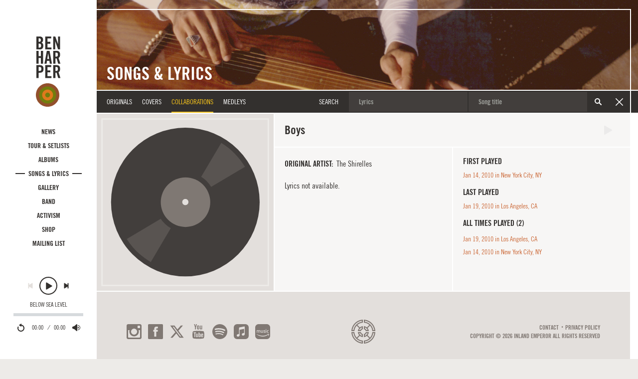

--- FILE ---
content_type: text/html; charset=utf-8
request_url: https://www.benharper.com/songs-lyrics/collaborations/boys
body_size: 10489
content:
<!DOCTYPE html>
<html lang="en" dir="ltr"
  xmlns:og="https://ogp.me/ns#">
<head>
  <!-- Google tag (gtag.js) -->
  <script async src="https://www.googletagmanager.com/gtag/js?id=G-17JFSMHWE9"></script>
  <script>
    window.dataLayer = window.dataLayer || [];
    function gtag(){dataLayer.push(arguments);}
    gtag('js', new Date());

    gtag('config', 'G-17JFSMHWE9');
  </script>
  <link rel="profile" href="http://www.w3.org/1999/xhtml/vocab" />
  <meta name="viewport" content="width=device-width, initial-scale=1.0">
  <meta http-equiv="X-UA-Compatible" content="IE=edge,chrome=1">
  <link rel="preload" href="/sites/all/themes/custom/bh/fonts/tradegothicltstd-bdcn20.woff2?20240306" as="font" type="font/woff2" crossorigin>
  <link rel="preload" href="/sites/all/themes/custom/bh/fonts/tradegothicltstd-bdcn20obl.woff2?20240306" as="font" type="font/woff2" crossorigin>
  <link rel="preload" href="/sites/all/themes/custom/bh/fonts/tradegothicltstd-cn18.woff2?20240306" as="font" type="font/woff2" crossorigin>
  <link rel="preload" href="/sites/all/themes/custom/bh/fonts/tradegothicltstd-cn18obl.woff2?20240306" as="font" type="font/woff2" crossorigin>  
  <!--[if IE]><![endif]-->
<meta charset="utf-8" />
<link rel="apple-touch-icon" sizes="57x57" href="/sites/default/files/favicons/apple-touch-icon-57x57.png"/>
<link rel="apple-touch-icon" sizes="60x60" href="/sites/default/files/favicons/apple-touch-icon-60x60.png"/>
<link rel="apple-touch-icon" sizes="72x72" href="/sites/default/files/favicons/apple-touch-icon-72x72.png"/>
<link rel="apple-touch-icon" sizes="76x76" href="/sites/default/files/favicons/apple-touch-icon-76x76.png"/>
<link rel="apple-touch-icon" sizes="114x114" href="/sites/default/files/favicons/apple-touch-icon-114x114.png"/>
<link rel="apple-touch-icon" sizes="120x120" href="/sites/default/files/favicons/apple-touch-icon-120x120.png"/>
<link rel="apple-touch-icon" sizes="144x144" href="/sites/default/files/favicons/apple-touch-icon-144x144.png"/>
<link rel="apple-touch-icon" sizes="152x152" href="/sites/default/files/favicons/apple-touch-icon-152x152.png"/>
<link rel="apple-touch-icon" sizes="180x180" href="/sites/default/files/favicons/apple-touch-icon-180x180.png"/>
<link rel="icon" type="image/png" href="/sites/default/files/favicons/favicon-32x32.png" sizes="32x32"/>
<link rel="icon" type="image/png" href="/sites/default/files/favicons/android-chrome-192x192.png" sizes="192x192"/>
<link rel="icon" type="image/png" href="/sites/default/files/favicons/favicon-96x96.png" sizes="96x96"/>
<link rel="icon" type="image/png" href="/sites/default/files/favicons/favicon-16x16.png" sizes="16x16"/>
<link rel="manifest" href="/sites/default/files/favicons/manifest.json"/>
<link rel="mask-icon" href="/sites/default/files/favicons/safari-pinned-tab.svg" color="#5bbad5"/>
<meta name="msapplication-TileColor" content="#ffc40d"/>
<meta name="msapplication-TileImage" content="/sites/default/files/favicons/mstile-144x144.png"/>
<meta name="theme-color" content="#ffffff"/>
<meta name="description" content="Read the lyrics to Boys from The Shirelles written by , listen to available audio, indulge in song stats including first, last and times played and explore related media." />
<meta name="keywords" content="ben harper,lyrics,tour dates,setlists,innocent criminals,no mercy in this land,call it what it is,news,photos,videos,childhood home,get up,charlie musselwhite,t-shirts,merchandise,discography,relentless7,burn one down,steal my kisses,weissenborn,slide guitar,streaming audio,fan contests,diamonds on the inside,morning yearning,mailing list" />
<link rel="canonical" href="https://www.benharper.com/songs-lyrics/collaborations/boys" />
<meta property="og:site_name" content="Ben Harper" />
<meta property="og:type" content="article" />
<meta property="og:url" content="https://www.benharper.com/songs-lyrics/collaborations/boys" />
<meta property="og:title" content="The Shirelles - Boys Lyrics Written by" />
<meta property="og:description" content="Read the lyrics to Boys from The Shirelles written by , listen to available audio, indulge in song stats including first, last and times played and explore related media." />
<meta property="og:updated_time" content="2017-06-02T17:28:28-07:00" />
<meta property="og:image" content="https://www.benharper.com/system/files/styles/grid_flex_height/private/images/photos/album/ben-harper-bw-portrait-c-michael-halsband-1800x1800.jpg?itok=qVg2WUGu&amp;timestamp=1680726714" />
<meta property="og:image:type" content="image/jpeg" />
<meta property="og:image:width" content="763" />
<meta property="og:image:height" content="763" />
<meta name="twitter:title" content="Boys" />
<meta property="article:published_time" content="2010-01-20T17:34:23-08:00" />
<meta property="article:modified_time" content="2017-06-02T17:28:28-07:00" />
  <title>The Shirelles - Boys Lyrics Written by</title>
  <!-- Facebook Pixel Code -->
  <script>
  !function(f,b,e,v,n,t,s){if(f.fbq)return;n=f.fbq=function(){n.callMethod?
  n.callMethod.apply(n,arguments):n.queue.push(arguments)};if(!f._fbq)f._fbq=n;
  n.push=n;n.loaded=!0;n.version='2.0';n.queue=[];t=b.createElement(e);t.async=!0;
  t.src=v;s=b.getElementsByTagName(e)[0];s.parentNode.insertBefore(t,s)}(window,
  document,'script','https://connect.facebook.net/en_US/fbevents.js');
  fbq('init', '855212494648160');
  fbq('track', 'PageView');
  </script>
  <noscript><img height="1" width="1" style="display:none"
  src="https://www.facebook.com/tr?id=855212494648160&ev=PageView&noscript=1"
  /></noscript>
  <!-- End Facebook Pixel Code -->
  <!-- Start Universal Pixel Snippet -->
  <script>
  !function(e,t,n,a,i,l,o,s,r){e[i]||(o=e[i]=function(){o.process?o.process.apply(o,arguments):o.queue.push(arguments)},o.queue=[],o.t=1*new Date,s=t.createElement(n),s.async=1,s.src=a+"?t="+Math.ceil(new Date/l)*l,r=t.getElementsByTagName(n)[0],r.parentNode.insertBefore(s,r))}(window,document,"script","//tracking.aegpresents.com/universalpixel/universalpixel.js","kl",864e5),kl("event","pageload");
  </script>
  <!-- End Universal Pixel Snippet -->
  <link rel="stylesheet" href="https://www.benharper.com/sites/default/files/advagg_css/css__9cWqptSUNYq5YedfIwh33VxtugFVWjDdEsblT8GhLKI__quUjyhSfbEukHj8a0hYvzm9VTmPALmSZvA0xfM_Oxzo__WidNIbXuPd2WFBoBasRLIGvGFcdUPuypND2uMH4y2Pw.css" media="all" />
<link rel="stylesheet" href="https://www.benharper.com/sites/default/files/advagg_css/css__NtwfzIB_s8sjRLvJxtNvPZBldeOoUsBZi--wtWTljHw__-_5BJnLokNJTC08Xl3oootxvBfgRe0AfufuIkrZmOec__WidNIbXuPd2WFBoBasRLIGvGFcdUPuypND2uMH4y2Pw.css" media="all" />
<link rel="stylesheet" href="https://www.benharper.com/sites/default/files/advagg_css/css__BF8W_blKQtPnbjQTY9x1jeMYAPMgw_DaHD_Jx-1OrhE__VgwyfQt-yRZrTCQFX_pOadE6PR9mZKmik_FgvfGFGJc__WidNIbXuPd2WFBoBasRLIGvGFcdUPuypND2uMH4y2Pw.css" media="screen" />
<link rel="stylesheet" href="https://www.benharper.com/sites/default/files/advagg_css/css__21MI-T7My5NRoUjJO9mZoexQPWsX6Wb9yDbeVDX3iBk__4Lo4vlKxcA_FllDpwXk6H3hwXeIsDX8niPqxP-g-20o__WidNIbXuPd2WFBoBasRLIGvGFcdUPuypND2uMH4y2Pw.css" media="all" />
<link rel="stylesheet" href="https://www.benharper.com/sites/default/files/advagg_css/css__pCFN18GhNLpGDZyLFxRcz_WlS6xENg8xuuavfrjNE7Y__ESKUxCb9gkrLssm6UjqbExCL78hugoO36Sb2iBibJoU__WidNIbXuPd2WFBoBasRLIGvGFcdUPuypND2uMH4y2Pw.css" media="all" />
<link rel="stylesheet" href="https://www.benharper.com/sites/default/files/advagg_css/css__B7WiC6edJC1Hiki5X3g2kguzfcpz8zMZcjAErxNZGbY__aWWW3y4QWH_-adPjXu3Y0nQ0QYoMqoEUFwN88hv_GXI__WidNIbXuPd2WFBoBasRLIGvGFcdUPuypND2uMH4y2Pw.css" media="all" />
<link rel="stylesheet" href="https://www.benharper.com/sites/default/files/advagg_css/css__k09LyxvG3m_gp8I2401oEUn61pCczG49TjC_vxVAYpc__MjEWCuc8KhNB12IdSu_FZ-zN5BTBhkqaBTHYZdOStgs__WidNIbXuPd2WFBoBasRLIGvGFcdUPuypND2uMH4y2Pw.css" media="all" />
  <!-- HTML5 element support for IE6-8 -->
  <!--[if lt IE 9]>
    <script src="https://cdn.jsdelivr.net/html5shiv/3.7.3/html5shiv-printshiv.min.js"></script>
  <![endif]-->
  <script src="https://www.benharper.com/sites/default/files/advagg_js/js__p6nEHhIRqCq4IEITBMzFdpRazzE8xVvQIW3uZ4s9Xvk__EQGRUWqWWBtxlixhBMYGr3Ht34Ne_LcyHYR0hhF_Sao__WidNIbXuPd2WFBoBasRLIGvGFcdUPuypND2uMH4y2Pw.js"></script>
<script src="https://www.benharper.com/sites/default/files/advagg_js/js__3LuYkqUjZCBoSLlHr2m61kSbmsCSqUKFXy8HcWtx3W4__J4jG-QJ9Ju9bC19DON0NDoAeLkyKdZEMI3ToJPhdpB0__WidNIbXuPd2WFBoBasRLIGvGFcdUPuypND2uMH4y2Pw.js" async="async"></script>
<script src="https://www.benharper.com/sites/default/files/advagg_js/js__xq2xsGjcrquJBGu58MP53Ci5SlwDLhGSfT5kQlVEbSM__Lkckz9KSYFdFR-9RXU0xNQhOeZAu8BmLqvedsr-xhGg__WidNIbXuPd2WFBoBasRLIGvGFcdUPuypND2uMH4y2Pw.js"></script>
<script src="https://www.benharper.com/sites/default/files/advagg_js/js__jq17M-Yn_NCLn9fAP1e9VYcwYPzfnHMvZJeRHnXxzb0__rwXn0axgbi9qH-fU_l1zgxksgOf53xsmARhgEDJW9IE__WidNIbXuPd2WFBoBasRLIGvGFcdUPuypND2uMH4y2Pw.js" async="async"></script>
<script src="https://www.benharper.com/sites/default/files/advagg_js/js__fVGGFMRmGsvje_SEFBncHmr3UpB6o8LCwEnF7WHV0ZU__My6bWmOR3z4NxT3VgIuHOQtMGZlIHWDYbZRzd6zFMnU__WidNIbXuPd2WFBoBasRLIGvGFcdUPuypND2uMH4y2Pw.js"></script>
<script>
document.createElement( "picture" );
</script>
<script src="https://www.benharper.com/sites/default/files/advagg_js/js__oLsYSYt5xuEQ_8vxD2iOGnLLKywU3VRA_KjAHv-o_1w__631F1SZppJ_7Acs30NXqQOz24l37yunJfGOnmoIfaE0__WidNIbXuPd2WFBoBasRLIGvGFcdUPuypND2uMH4y2Pw.js"></script>
<script src="https://www.benharper.com/sites/default/files/advagg_js/js__iFzhhQH--Al6qOyJNdPsARGegUFAk-5axGB6MSNT_mw__iXEs8JCBE-4kuLk08q_OzE_8C8ohIRjmyk1xDzC_R74__WidNIbXuPd2WFBoBasRLIGvGFcdUPuypND2uMH4y2Pw.js"></script>
<script src="https://www.benharper.com/sites/default/files/advagg_js/js__Cw6uaUZH4qy5tzw7tMRq9bOhlohlcaRTxl8zorMTh2A__QaNb4YWiHc8e4SmAj-Qn3YbgdNlK_2B1o7oCtfOJL1c__WidNIbXuPd2WFBoBasRLIGvGFcdUPuypND2uMH4y2Pw.js"></script>
<script>
jQuery.extend(Drupal.settings, {"basePath":"\/","pathPrefix":"","setHasJsCookie":0,"ajaxPageState":{"theme":"bh","theme_token":"zJwjDN09GTf2-Sg3C-ofrg-9hWWiKAl7hWyCNJ3Zl3s","jquery_version":"2.2","jquery_version_token":"xZtMU3s_7l12uSiF7trMPSnHbvf4-T1UVef6MuYD9QE","css":{"modules\/system\/system.base.css":1,"misc\/ui\/jquery.ui.core.css":1,"misc\/ui\/jquery.ui.theme.css":1,"misc\/ui\/jquery.ui.slider.css":1,"sites\/all\/modules\/contrib\/picture\/lazysizes\/plugins\/aspectratio\/ls.aspectratio.css":1,"sites\/all\/modules\/custom\/bh_lightbox\/css\/slick.css":1,"sites\/all\/modules\/contrib\/ember_support\/css\/ember-token.css":1,"sites\/all\/modules\/contrib\/ember_support\/css\/ember-workbench.css":1,"modules\/field\/theme\/field.css":1,"modules\/node\/node.css":1,"sites\/all\/modules\/contrib\/picture\/picture_wysiwyg.css":1,"sites\/all\/modules\/contrib\/views\/css\/views.css":1,"sites\/all\/modules\/contrib\/ctools\/css\/ctools.css":1,"sites\/all\/modules\/contrib\/panels\/css\/panels.css":1,"sites\/all\/modules\/contrib\/panels_bootstrap_layout_builder\/plugins\/layouts\/bootstrap\/bootstrap.css":1,"sites\/all\/modules\/contrib\/admin_menu_navbar\/css\/admin_menu_navbar_desktop.css":1,"sites\/all\/themes\/custom\/bh\/css\/style.css":1},"js":{"sites\/all\/modules\/contrib\/picture\/picturefill\/picturefill.min.js":1,"sites\/all\/modules\/contrib\/picture\/picture.min.js":1,"sites\/all\/modules\/contrib\/addthis\/addthis.js":1,"sites\/all\/themes\/contrib\/bootstrap\/js\/bootstrap.js":1,"sites\/all\/modules\/contrib\/jquery_update\/replace\/jquery\/2.2\/jquery.min.js":1,"misc\/jquery-extend-3.4.0.js":1,"misc\/jquery-html-prefilter-3.5.0-backport.js":1,"misc\/jquery.once.js":1,"misc\/drupal.js":1,"sites\/all\/modules\/contrib\/jquery_update\/replace\/ui\/external\/jquery.cookie.js":1,"sites\/all\/modules\/contrib\/jquery_update\/replace\/jquery.form\/4\/jquery.form.min.js":1,"misc\/ajax.js":1,"sites\/all\/modules\/contrib\/jquery_update\/js\/jquery_browser.js":1,"sites\/all\/modules\/contrib\/jquery_update\/js\/jquery_update.js":1,"sites\/all\/modules\/contrib\/ajax_pages\/ajax_pages.js":1,"sites\/all\/modules\/contrib\/picture\/lazysizes\/lazysizes.min.js":1,"sites\/all\/libraries\/underscore\/underscore-min.js":1,"sites\/all\/modules\/contrib\/jquery_update\/replace\/ui\/ui\/minified\/jquery.ui.core.min.js":1,"sites\/all\/modules\/contrib\/jquery_update\/replace\/ui\/ui\/minified\/jquery.ui.widget.min.js":1,"sites\/all\/modules\/contrib\/picture\/lazysizes\/plugins\/aspectratio\/ls.aspectratio.min.js":1,"sites\/all\/modules\/contrib\/jquery_update\/replace\/ui\/ui\/minified\/jquery.ui.mouse.min.js":1,"sites\/all\/modules\/contrib\/jquery_update\/replace\/ui\/ui\/minified\/jquery.ui.slider.min.js":1,"misc\/form-single-submit.js":1,"sites\/all\/themes\/contrib\/bootstrap\/js\/misc\/_progress.js":1,"sites\/all\/modules\/contrib\/entityreference\/js\/entityreference.js":1,"sites\/all\/themes\/custom\/bh\/js\/scripts.js":1,"sites\/all\/themes\/contrib\/bootstrap\/js\/misc\/ajax.js":1,"sites\/all\/modules\/custom\/bh_lightbox\/js\/bh_lightbox.js":1}},"ajaxPages":{"paths":{"admin":"node\/*\/clone\/*\nfield-collection\/*\/*\/edit\nfield-collection\/*\/*\/delete\nfield-collection\/*\/add\/*\/*\nfile\/add\nfile\/add\/*\nfile\/*\/edit\nfile\/*\/usage\nfile\/*\/delete\nmedia\/*\/edit\/*\nmedia\/*\/format-form\nmedia\/browser\nmedia\/browser\/*\nnode\/*\/edit\nnode\/*\/delete\nnode\/*\/revisions\nnode\/*\/revisions\/*\/revert\nnode\/*\/revisions\/*\/delete\nnode\/add\nnode\/add\/*\nadmin\nadmin\/*\nbatch\ntaxonomy\/term\/*\/edit\nuser\/*\/cancel\nuser\/*\/edit\nuser\/*\/edit\/*\nnode\/*\/panelizer*\nfile\/*\/panelizer*\nuser\/*\/panelizer*\ntaxonomy\/term\/*\/panelizer*\nnode\/*\/revisions\/view\/*\/*\nfile\/*","non_admin":"admin\/structure\/block\/demo\/*\nadmin\/reports\/status\/php"},"pathPrefixes":[],"linksSelector":".ajax-pages a"},"urlIsAjaxTrusted":{"\/songs-lyrics\/collaborations":true},"currentPath":"node\/70521","currentPathIsAdmin":false,"bootstrap":{"anchorsFix":"0","anchorsSmoothScrolling":"0","formHasError":1,"popoverEnabled":0,"popoverOptions":{"animation":1,"html":0,"placement":"right","selector":"","trigger":"click","triggerAutoclose":1,"title":"","content":"","delay":0,"container":"body"},"tooltipEnabled":1,"tooltipOptions":{"animation":1,"html":0,"placement":"top","selector":"","trigger":"hover focus","delay":0,"container":"body"}}});
</script>
</head>
<body class="navbar-is-fixed-top html not-front not-logged-in one-sidebar sidebar-first page-node page-node- page-node-70521 node-type-song page-boys">
  <!--[if lt IE 10]>
      <p class="browsehappy">You are using an <strong>outdated</strong> browser. Please <a href="http://browsehappy.com/">upgrade your browser</a> to improve your experience.</p>
  <![endif]-->
  <div id="skip-link">
    <a href="#main-content" class="element-invisible element-focusable">Skip to main content</a>
  </div>
  <div id="site-wrapper" class="container-fluid ajax-pages">
    <aside class="col-xs-last col-md-first" id="sidebar" role="complementary">
      <div class="container-fluid player-container headroom">
        <a class="logo" href="/" title="Home">
          <svg class="icon icon-wordmark-stacked" role="img" aria-label="Ben Harper">
            <title>Ben Harper</title>
            <use xlink:href="/sites/all/themes/custom/bh/img/icons.svg#icon-wordmark-stacked"></use>
          </svg>
          <svg class="icon icon-target icon-target-bhic-color" role="logo" aria-label="Home">
            <title>Home</title>
            <use xlink:href="/sites/all/themes/custom/bh/img/icons.svg#icon-target-bhic-color"></use>
          </svg>
        </a>
                  <nav role="navigation">
            <ul class="menu nav site-nav"><li class="first leaf nav-item"><a href="/news" class="nav-link">News</a></li>
<li class="leaf nav-item"><a href="/tour" class="nav-link">Tour &amp; Setlists</a></li>
<li class="leaf nav-item"><a href="/music" class="nav-link">Albums</a></li>
<li class="leaf nav-item"><a href="/songs-lyrics" class="nav-link">Songs &amp; Lyrics</a></li>
<li class="leaf nav-item"><a href="/gallery" class="nav-link">Gallery</a></li>
<li class="leaf nav-item"><a href="/band" class="nav-link">Band</a></li>
<li class="leaf nav-item"><a href="/activism" class="nav-link">Activism</a></li>
<li class="leaf nav-item"><a href="https://shop.benharper.com" target="_blank" class="nav-link">Shop</a></li>
<li class="last leaf nav-item"><a href="/mailing-list/subscribe" title="" class="nav-link">Mailing List</a></li>
</ul>          </nav>
                <ul id="site-playlist" class="playlist hidden-xs-up">
          <li class="field-item">
            <div class="field-song">
              <a data-url="/songs-lyrics/originals/below-sea-level" data-src="//media.benharper.com/player/135236" data-hook="track" href="#" class="song-title">Below Sea Level</a>
            </div>
          </li>
          <li class="field-item">
            <div class="field-song">
              <a data-url="/songs-lyrics/originals/diamonds-on-the-inside" data-src="//media.benharper.com/player/34086" data-hook="track" href="#" class="song-title">Diamonds On The Inside</a>
            </div>
          </li>
          <li class="field-item">
            <div class="field-song">
              <a data-url="/songs-lyrics/originals/burn-to-shine" data-src="//media.benharper.com/player/34038" data-hook="track" href="#" class="song-title">Burn To Shine</a>
            </div>
          </li>
          <li class="field-item">
            <div class="field-song">
              <a data-url="/songs-lyrics/originals/dont-give-up-on-me-now" data-src="//media.benharper.com/player/72153" data-hook="track" href="#" class="song-title">Don't Give Up On Me Now</a>
            </div>
          </li>
          <li class="field-item">
            <div class="field-song">
              <a data-url="/songs-lyrics/originals/finding-our-way" data-src="//media.benharper.com/player/133237" data-hook="track" href="#" class="song-title">Finding Our Way</a>
            </div>
          </li>
          <li class="field-item">
            <div class="field-song">
              <a data-url="/songs-lyrics/originals/mamas-trippin" data-src="//media.benharper.com/player/34029" data-hook="track" href="#" class="song-title">Mama's Trippin'</a>
            </div>
          </li>
          <li class="field-item">
            <div class="field-song">
              <a data-url="/songs-lyrics/originals/steal-my-kisses" data-src="//media.benharper.com/player/34037" data-hook="track" href="#" class="song-title">Steal My Kisses</a>
            </div>
          </li>
          <li class="field-item">
            <div class="field-song">
              <a data-url="/songs-lyrics/originals/need-to-know-basis" data-src="//media.benharper.com/player/135240" data-hook="track" href="#" class="song-title">Need To Know Basis</a>
            </div>
          </li>
          <li class="field-item">
            <div class="field-song">
              <a data-url="/songs-lyrics/originals/power-of-the-gospel" data-src="//media.benharper.com/player/34016" data-hook="track" href="#" class="song-title">Power Of The Gospel</a>
            </div>
          </li>
          <li class="field-item">
            <div class="field-song">
              <a data-url="/songs-lyrics/originals/walk-away" data-src="//media.benharper.com/player/34000" data-hook="track" href="#" class="song-title">Walk Away</a>
            </div>
          </li>
          <li class="field-item">
            <div class="field-song">
              <a data-url="/songs-lyrics/originals/inland-empire" data-src="//media.benharper.com/player/135055" data-hook="track" href="#" class="song-title">Inland Empire</a>
            </div>
          </li>
          <li class="field-item">
            <div class="field-song">
              <a data-url="/songs-lyrics/originals/shes-only-happy-in-the-sun" data-src="//media.benharper.com/player/34097" data-hook="track" href="#" class="song-title">She's Only Happy In The Sun</a>
            </div>
          </li>
          <li class="field-item">
            <div class="field-song">
              <a data-url="/songs-lyrics/originals/burn-one-down" data-src="//media.benharper.com/player/34010" data-hook="track" href="#" class="song-title">Burn One Down</a>
            </div>
          </li>
          <li class="field-item">
            <div class="field-song">
              <a data-url="/songs-lyrics/originals/say-you-will" data-src="//media.benharper.com/player/34504" data-hook="track" href="#" class="song-title">Say You Will</a>
            </div>
          </li>
          <li class="field-item">
            <div class="field-song">
              <a data-url="/songs-lyrics/originals/faded" data-src="//media.benharper.com/player/34019" data-hook="track" href="#" class="song-title">Faded</a>
            </div>
          </li>
          <li class="field-item">
            <div class="field-song">
              <a data-url="/songs-lyrics/originals/amen-omen" data-src="//media.benharper.com/player/34092" data-hook="track" href="#" class="song-title">Amen Omen</a>
            </div>
          </li>
          <li class="field-item">
            <div class="field-song">
              <a data-url="/songs-lyrics/originals/forever" data-src="//media.benharper.com/player/33997" data-hook="track" href="#" class="song-title">Forever</a>
            </div>
          </li>
          <li class="field-item">
            <div class="field-song">
              <a data-url="/songs-lyrics/originals/with-my-own-two-hands" data-src="//media.benharper.com/player/34082" data-hook="track" href="#" class="song-title">With My Own Two Hands</a>
            </div>
          </li>
          <li class="field-item">
            <div class="field-song">
              <a data-url="/songs-lyrics/originals/not-fire-not-ice" data-src="//media.benharper.com/player/34062" data-hook="track" href="#" class="song-title">Not Fire Not Ice</a>
            </div>
          </li>
        </ul>
        <div id="player">
          <audio>
          </audio>
          <svg style="position: absolute; width: 0; height: 0;" width="0" height="0" version="1.1" xmlns="http://www.w3.org/2000/svg" xmlns:xlink="http://www.w3.org/1999/xlink">
          <defs>
          <symbol id="icon-back" viewBox="0 0 32 32">
          <title>Back</title>
          <path class="path1" d="M17.6 18.653l9.413 5.882c0.987 0.619 1.787 0.12 1.787-1.115v-14.837c0-1.234-0.797-1.734-1.787-1.117l-9.413 5.882v-4.766c0-1.234-0.797-1.734-1.787-1.117l-11.872 7.419c-0.987 0.616-0.989 1.614 0 2.232l11.872 7.419c0.987 0.619 1.787 0.12 1.787-1.115v-4.766z"></path>
          </symbol>
          <symbol id="icon-enter-fullscreen" viewBox="0 0 32 32">
          <title>Enter Fullscreen</title>
          <path class="path1" d="M30.413 2.4c0.876 0 1.587 0.728 1.587 1.6v24c0 0.884-0.729 1.6-1.587 1.6h-28.826c-0.876 0-1.587-0.728-1.587-1.6v-24c0-0.884 0.729-1.6 1.587-1.6h28.826zM3.2 5.6v20.8h25.6v-20.8h-25.6zM24 18.4h1.6v4.8h-4.8v-1.6h3.2v-3.2zM8 18.4h-1.6v4.8h4.8v-1.6h-3.2v-3.2zM24 13.6h1.6v-4.8h-4.8v1.6h3.2v3.2zM8 13.6h-1.6v-4.8h4.8v1.6h-3.2v3.2z"></path>
          </symbol>
          <symbol id="icon-exit-fullscreen" viewBox="0 0 32 32">
          <title>Exit Fullscreen</title>
          <path class="path1" d="M23.996 8.8c0.886 0 1.604 0.714 1.604 1.596v11.208c0 0.881-0.729 1.596-1.604 1.596h-15.992c-0.886 0-1.604-0.714-1.604-1.596v-11.208c0-0.882 0.729-1.596 1.604-1.596h15.992zM9.6 12v8h12.8v-8h-12.8zM3.2 2.4h1.6v4.8h-4.8v-1.6h3.2v-3.2zM28.8 2.4h-1.6v4.8h4.8v-1.6h-3.2v-3.2zM3.2 29.6h1.6v-4.8h-4.8v1.6h3.2v3.2zM28.8 29.6h-1.6v-4.8h4.8v1.6h-3.2v3.2z"></path>
          </symbol>
          <symbol id="icon-fast-forward" viewBox="0 0 32 32">
          <title>Fast-Forward</title>
          <path class="path1" d="M14.4 18.653l-9.413 5.882c-0.987 0.619-1.787 0.12-1.787-1.115v-14.837c0-1.234 0.798-1.734 1.787-1.117l9.413 5.882v-4.766c0-1.234 0.798-1.734 1.787-1.117l11.872 7.419c0.987 0.616 0.989 1.614 0 2.232l-11.872 7.419c-0.987 0.619-1.787 0.12-1.787-1.115v-4.766z"></path>
          </symbol>
          <symbol id="icon-muted" viewBox="0 0 32 32">
          <title>Muted</title>
          <path class="path1" d="M3.427 19.022l5.413 1.778 7.218 6.062c1.315 0.786 2.382 0.154 2.382-1.422v-18.883c0-1.57-1.064-2.208-2.382-1.421l-7.218 6.064-5.413 1.779c-1.315 0.786-1.318 5.254 0 6.043zM24.8 14.6l-3.4-3.4-1.36 1.36 3.4 3.4-3.4 3.4 1.36 1.36 3.4-3.4 3.4 3.4 1.362-1.36-3.4-3.4 3.4-3.4-1.362-1.36-3.4 3.4z"></path>
          </symbol>
          <symbol id="icon-next" viewBox="0 0 32 32">
          <title>Next</title>
          <path class="path1" d="M20 18.653l-9.413 5.882c-0.987 0.619-1.787 0.12-1.787-1.115v-14.837c0-1.234 0.798-1.734 1.787-1.117l9.413 5.882v-4.554c0-0.88 0.709-1.594 1.6-1.594 0.885 0 1.6 0.712 1.6 1.594v14.413c0 0.882-0.709 1.594-1.6 1.594-0.885 0-1.6-0.712-1.6-1.594v-4.554z"></path>
          </symbol>
          <symbol id="icon-pause" viewBox="0 0 32 32">
          <title>Pause</title>
          <path class="path1" d="M16 32c8.837 0 16-7.163 16-16s-7.163-16-16-16c-8.837 0-16 7.163-16 16s7.163 16 16 16zM16 30.171c-7.827 0-14.171-6.345-14.171-14.171s6.345-14.171 14.171-14.171c7.827 0 14.171 6.345 14.171 14.171s-6.345 14.171-14.171 14.171zM17.371 10.97v10.060c0 0.504 0.413 0.913 0.923 0.913h1.811c0.517 0 0.923-0.409 0.923-0.913v-10.060c0-0.504-0.413-0.913-0.923-0.913h-1.811c-0.517 0-0.923 0.409-0.923 0.913zM10.971 10.97v10.060c0 0.504 0.413 0.913 0.923 0.913h1.811c0.518 0 0.923-0.409 0.923-0.913v-10.060c0-0.504-0.413-0.913-0.923-0.913h-1.811c-0.518 0-0.923 0.409-0.923 0.913z"></path>
          </symbol>
          <symbol id="icon-pause-hover" viewBox="0 0 32 32">
          <title>Pause</title>
          <path fill="#33302e" class="path1 fill-color1" d="M16 32c8.837 0 16-7.163 16-16s-7.163-16-16-16c-8.837 0-16 7.163-16 16s7.163 16 16 16v0z"></path>
          <path fill="#e3dfdc" class="path2 fill-color2" d="M16 30.171c-7.827 0-14.171-6.345-14.171-14.171s6.345-14.171 14.171-14.171c7.827 0 14.171 6.345 14.171 14.171s-6.345 14.171-14.171 14.171v0z"></path>
          <path fill="#33302e" class="path3 fill-color1" d="M11.886 10.057h1.829c0.505 0 0.914 0.409 0.914 0.914v10.057c0 0.505-0.409 0.914-0.914 0.914h-1.829c-0.505 0-0.914-0.409-0.914-0.914v-10.057c0-0.505 0.409-0.914 0.914-0.914z"></path>
          <path fill="#33302e" class="path4 fill-color1" d="M18.286 10.057h1.829c0.505 0 0.914 0.409 0.914 0.914v10.057c0 0.505-0.409 0.914-0.914 0.914h-1.829c-0.505 0-0.914-0.409-0.914-0.914v-10.057c0-0.505 0.409-0.914 0.914-0.914z"></path>
          </symbol>
          <symbol id="icon-play" viewBox="0 0 32 32">
          <title>Play</title>
          <path class="path1" d="M16 32c8.837 0 16-7.163 16-16s-7.163-16-16-16c-8.837 0-16 7.163-16 16s7.163 16 16 16zM16 30.171c-7.827 0-14.171-6.345-14.171-14.171s6.345-14.171 14.171-14.171c7.827 0 14.171 6.345 14.171 14.171s-6.345 14.171-14.171 14.171zM22.293 15.645l-9.045-5.395c-0.754-0.449-1.361-0.085-1.361 0.812v10.791c0 0.899 0.61 1.261 1.361 0.812l9.045-5.395c0.754-0.449 0.752-1.176 0-1.624z"></path>
          </symbol>
          <symbol id="icon-play-hover" viewBox="0 0 32 32">
          <title>Play</title>
          <path fill="#33302e" class="path1 fill-color1" d="M16 32c8.837 0 16-7.163 16-16s-7.163-16-16-16c-8.837 0-16 7.163-16 16s7.163 16 16 16v0z"></path>
          <path fill="#e3dfdc" class="path2 fill-color2" d="M16 30.171c-7.827 0-14.171-6.345-14.171-14.171s6.345-14.171 14.171-14.171c7.827 0 14.171 6.345 14.171 14.171s-6.345 14.171-14.171 14.171v0z"></path>
          <path fill="#33302e" class="path3 fill-color1" d="M22.293 15.645c0.752 0.449 0.754 1.175 0 1.624l-9.045 5.395c-0.752 0.448-1.361 0.087-1.361-0.812v-10.791c0-0.897 0.608-1.262 1.361-0.812l9.045 5.395z"></path>
          </symbol>
          <symbol id="icon-prev" viewBox="0 0 32 32">
          <title>Previous</title>
          <path class="path1" d="M12 18.653l9.413 5.882c0.987 0.619 1.787 0.12 1.787-1.115v-14.835c0-1.234-0.797-1.734-1.787-1.117l-9.413 5.88v-4.554c0-0.88-0.71-1.594-1.6-1.594-0.883 0-1.6 0.712-1.6 1.594v14.413c0 0.882 0.71 1.594 1.6 1.594 0.883 0 1.6-0.712 1.6-1.594v-4.554z"></path>
          </symbol>
          <symbol id="icon-restart" viewBox="0 0 32 32">
          <title>Restart</title>
          <path class="path1" d="M17.6 6.514c5.429 0.776 9.6 5.445 9.6 11.086 0 6.186-5.014 11.2-11.2 11.2s-11.2-5.014-11.2-11.2c0-2.022 0.536-3.92 1.474-5.558l2.779 1.589c-0.67 1.17-1.053 2.525-1.053 3.97 0 4.419 3.581 8 8 8s8-3.581 8-8c0-3.87-2.749-7.099-6.4-7.84v2.286c0 0.674-0.443 0.946-0.994 0.608l-6.595-4.046c-0.549-0.338-0.549-0.882 0-1.219l6.595-4.046c0.549-0.338 0.994-0.064 0.994 0.608v2.563z"></path>
          </symbol>
          <symbol id="icon-rewind" viewBox="0 0 32 32">
          <title>Rewind</title>
          <path class="path1" d="M17.6 18.653l9.413 5.882c0.987 0.619 1.787 0.12 1.787-1.115v-14.837c0-1.234-0.797-1.734-1.787-1.117l-9.413 5.882v-4.766c0-1.234-0.797-1.734-1.787-1.117l-11.872 7.419c-0.987 0.616-0.989 1.614 0 2.232l11.872 7.419c0.987 0.619 1.787 0.12 1.787-1.115v-4.766z"></path>
          </symbol>
          <symbol id="icon-volume" viewBox="0 0 32 32">
          <title>Volume</title>
          <path class="path1" d="M4.187 19.022l5.413 1.778 7.218 6.062c1.315 0.786 2.382 0.154 2.382-1.421v-18.885c0-1.57-1.064-2.208-2.382-1.421l-7.218 6.064-5.413 1.779c-1.315 0.786-1.318 5.254 0 6.043zM20.8 19.2c1.766 0 3.2-1.434 3.2-3.2s-1.434-3.2-3.2-3.2v6.4zM20.8 9.6v-1.6c4.419 0 8 3.582 8 8 0 4.419-3.581 8-8 8v-1.6c3.534 0 6.4-2.866 6.4-6.4s-2.866-6.4-6.4-6.4z"></path>
          </symbol>
          </defs>
          </svg>
        </div>
      </div>
    </aside>
    <div class="col-xs-first col-md-last" id="page-wrapper">
            <header id="navbar" role="banner" class="navbar navbar-fixed-top navbar-default headroom hidden-lg-up">
  <div class="container-fluid">
    <div class="row">
      <div class="col-xs-6">
                  <button type="button" class="navbar-toggler" data-toggle="collapse" data-target="#navbar-collapse">
            <svg class="icon icon-menu-button" role="img" aria-label="Toggle navigation">
              <title>Toggle navigation</title>
              <use xlink:href="/sites/all/themes/custom/bh/img/icons.svg#icon-menu-button"></use>
            </svg>
          </button>
              </div>
      <div class="col-xs-6 col-xs-center">
        <a class="logo navbar-btn pull-xs-right" href="/" title="Home">
          <svg class="icon icon-wordmark-horizontal" role="img" aria-label="Ben Harper">
            <title>Ben Harper</title>
            <use xlink:href="/sites/all/themes/custom/bh/img/icons.svg#icon-wordmark-horizontal"></use>
          </svg>
          <svg class="icon icon-target icon-target-bhic-color" role="logo" aria-label="Home">
            <title>Home</title>
            <use xlink:href="/sites/all/themes/custom/bh/img/icons.svg#icon-target-bhic-color"></use>
          </svg>
        </a>
      </div>
    </div>
  </div>

      <div class="navbar-collapse collapse navbar-light" id="navbar-collapse">
      <nav role="navigation">
        <ul class="menu nav site-nav"><li class="first leaf nav-item"><a href="/news" class="nav-link">News</a></li>
<li class="leaf nav-item"><a href="/tour" class="nav-link">Tour &amp; Setlists</a></li>
<li class="leaf nav-item"><a href="/music" class="nav-link">Albums</a></li>
<li class="leaf nav-item"><a href="/songs-lyrics" class="nav-link">Songs &amp; Lyrics</a></li>
<li class="leaf nav-item"><a href="/gallery" class="nav-link">Gallery</a></li>
<li class="leaf nav-item"><a href="/band" class="nav-link">Band</a></li>
<li class="leaf nav-item"><a href="/activism" class="nav-link">Activism</a></li>
<li class="leaf nav-item"><a href="https://shop.benharper.com" target="_blank" class="nav-link">Shop</a></li>
<li class="last leaf nav-item"><a href="/mailing-list/subscribe" title="" class="nav-link">Mailing List</a></li>
</ul>      </nav>
    </div>
  </header>



<main class="panel-bootstrap panel-song" id="page-main">
<header   class="page-header panels-bootstrap-row-panel-song-main"><div  id="panel-bootstrap-column-main-column"  class="panels-bootstrap-column    col-xs-12 panels-bootstrap-column-panel-song-main-column"><div   class="panels-bootstrap-region-panel-song-center"><div style="background-image: url(https://www.benharper.com/sites/default/files/styles/header/public/images/headers/music.jpg?itok=FZz5qDUv);" class="panels-bg-image">
  <h1>Songs &amp; Lyrics</h1>
</div>
</div>
</div>
</header>
<nav   class="page-nav panels-bootstrap-row-panel-song-1"><div  id="panel-bootstrap-column-2"  class="panels-bootstrap-column    col-xs-12 panels-bootstrap-column-panel-song-2"><div   class="scrollbar-macosx region-page-nav panels-bootstrap-region-panel-song-navigation"><ul class="menu nav nav-inline"><li class="first leaf nav-item"><a href="/songs-lyrics" title="" class="nav-link">Originals</a></li>
<li class="leaf nav-item"><a href="/songs-lyrics/covers" title="" class="nav-link">Covers</a></li>
<li class="leaf nav-item"><a href="/songs-lyrics/collaborations" title="" class="nav-link active">Collaborations</a></li>
<li class="last leaf nav-item"><a href="/songs-lyrics/medleys" title="" class="nav-link">Medleys</a></li>
</ul><div class="panel-pane pane-block pane-views-exp-song-search-panel-pane-1 panel-pane" >      
              <h2 class="pane-title">Search</h2>
        
    
          <form action="/songs-lyrics/collaborations" method="get" id="views-exposed-form-song-search-panel-pane-1" accept-charset="UTF-8"><div><div class="views-exposed-form">
  <div class="views-exposed-widgets clearfix">
          <div id="edit-lyrics-wrapper" class="views-exposed-widget views-widget-filter-search_api_views_fulltext">
                  <label for="edit-lyrics">
            Lyrics          </label>
                        <div class="views-widget">
          <div class="form-item form-item-lyrics form-type-textfield form-group"><input placeholder="Lyrics" class="form-control form-text" type="text" id="edit-lyrics" name="lyrics" value="" size="30" maxlength="128" /></div>        </div>
              </div>
          <div id="edit-song-wrapper" class="views-exposed-widget views-widget-filter-search_api_views_fulltext_1">
                  <label for="edit-song">
            Song title          </label>
                        <div class="views-widget">
          <div class="form-item form-item-song form-type-textfield form-group"><input placeholder="Song title" class="form-control form-text" type="text" id="edit-song" name="song" value="" size="30" maxlength="128" /></div>        </div>
              </div>
                    <div class="views-exposed-widget views-submit-button">
      <button type="submit" id="edit-submit-song-search" name="" value="Search" class="btn btn-default form-submit">Search</button>
    </div>
          <div class="views-exposed-widget views-reset-button">
        <button type="submit" id="edit-reset" name="op" value="Reset" class="btn btn-default form-submit">Reset</button>
      </div>
      </div>
</div>
</div></form>    
    
      </div></div>
</div>
</nav>
<article   class="article-stretch panels-bootstrap-row-panel-song-3"><div  id="panel-bootstrap-column-4"  class="panels-bootstrap-column    col-xs-12 panels-bootstrap-column-panel-song-4"><header   class="page-section panels-bootstrap-row-panel-song-5"><div  id="panel-bootstrap-column-12"  class="grid-item hidden-sm-down panels-bootstrap-column  col-md-4   panels-bootstrap-column-panel-song-12"></div>
<div  id="panel-bootstrap-column-6"  class="grid-item grid-item-child col-song-title panels-bootstrap-column  col-md-7  col-xs-10 panels-bootstrap-column-panel-song-6"><div   class="panels-bootstrap-region-panel-song-title">
  <h1 class="h2">Boys</h1>
</div>
</div>
<div  id="panel-bootstrap-column-7"  class="grid-item grid-item-child grid-item-stretch col-song-audio panels-bootstrap-column  col-md-1  col-xs-2 panels-bootstrap-column-panel-song-7"><div   class="panels-bootstrap-region-panel-song-audio"></div>
</div>
</header>
<section   class="page-section section-stretch panels-bootstrap-row-panel-song-8"><div  id="panel-bootstrap-column-13"  class="col-lyrics grid-item grid-item-child panels-bootstrap-column  col-md-4  panels-bootstrap-column-panel-song-13"><div   class="panels-bootstrap-region-panel-song-lyrics"><div class="panel-pane pane-entity-field pane-node-field-song-original-artist panel-pane" >      
            
    
          <h3 class="field-label inline-sibling">
  Original Artist</h3>
  <div class="field-song-original-artist">
    The Shirelles  </div>
    
    
      </div>      
            
    
          
  <div class="field-song-lyrics">
    <p>Lyrics not available.</p>
  </div>
    
    
      </div>
</div>
<div  id="panel-bootstrap-column-14"  class="col-media grid-item panels-bootstrap-column  col-md-4  panels-bootstrap-column-panel-song-14"><div   class="panels-bootstrap-region-panel-song-media"><div class="primary-album">
        <img class="img-responsive" src="https://www.benharper.com/sites/default/files/default_images/album.png" width="690" height="690" alt="" />  </div></div>
</div>
<div  id="panel-bootstrap-column-15"  class="col-stats grid-item grid-item-child panels-bootstrap-column  col-md-4  panels-bootstrap-column-panel-song-15"><div   class="panels-bootstrap-region-panel-song-stats">      
              <h3 class="pane-title">First Played</h3>
        
    
          <ul class="list-unstyled">
  <li>
    <a href="/tour/setlists/2010/2010-01-14-live-from-the-artists-den" title="More info about the show Jan 14, 2010 in New York City, NY">Jan 14, 2010 in New York City, NY</a>  </li>
</ul>
    
    
            
              <h3 class="pane-title">Last Played</h3>
        
    
          <ul class="list-unstyled">
  <li>
    <a href="/tour/setlists/2010/2010-01-19-grammy-museum-at-la-live" title="More info about the show Jan 19, 2010 in Los Angeles, CA">Jan 19, 2010 in Los Angeles, CA</a>  </li>
</ul>
    
    
            
              <h3 class="pane-title">All Times Played (2)</h3>
        
    
          <ul class="list-unstyled list-long scrollbar-outer"><li><a href="/tour/setlists/2010/2010-01-19-grammy-museum-at-la-live" title="More info about the show Jan 19, 2010 in Los Angeles, CA">Jan 19, 2010 in Los Angeles, CA</a></li>
<li><a href="/tour/setlists/2010/2010-01-14-live-from-the-artists-den" title="More info about the show Jan 14, 2010 in New York City, NY">Jan 14, 2010 in New York City, NY</a></li>
</ul>    
    
      </div>
</div>
</section>
</div>
</article>
</main>

  <footer id="footer">
      <div class="region region-footer">
    <section id="block-bh-theme-footer" class="block block-bh-theme clearfix">

      
  <div class="content"><div class="container-fluid">
  <div class="row row-xs-center">
    <div class="col-xs-12 col-sm-6 col-md-5 text-xs-center text-sm-left">
      <nav class="nav nav-inline">
        <a class="nav-link" href="https://www.instagram.com/benharper/" target="_blank" title="Instagram">
          <svg class="icon icon-social icon-social-instagram" role="img" aria-label="Instagram">
            <title>Instagram</title>
            <use xlink:href="/sites/all/themes/custom/bh/img/icons.svg#icon-social-instagram"></use>
          </svg>
        </a>
        <a class="nav-link" href="https://www.facebook.com/benharper" target="_blank" title="Facebook">
          <svg class="icon icon-social icon-social-facebook" role="img" aria-label="Facebook">
            <title>Facebook</title>
            <use xlink:href="/sites/all/themes/custom/bh/img/icons.svg#icon-social-facebook"></use>
          </svg>
        </a>
        <a class="nav-link" href="https://x.com/benharper" target="_blank" title="X">
          <svg class="icon icon-social icon-social-x" role="img" aria-label="X">
            <title>X</title>
            <use xlink:href="/sites/all/themes/custom/bh/img/icons.svg#icon-social-x"></use>
          </svg>
        </a>
        <a class="nav-link" href="https://www.youtube.com/benharper" target="_blank" title="YouTube">
          <svg class="icon icon-social icon-social-youtube" role="img" aria-label="YouTube">
            <title>YouTube</title>
            <use xlink:href="/sites/all/themes/custom/bh/img/icons.svg#icon-social-youtube"></use>
          </svg>
        </a>
        <a class="nav-link" href="https://open.spotify.com/artist/45lorWzrKLxfKlWpV7r9CN" target="_blank" title="Spotify">
          <svg class="icon icon-social icon-social-spotify" role="img" aria-label="Spotify">
            <title>Spotify</title>
            <use xlink:href="/sites/all/themes/custom/bh/img/icons.svg#icon-social-spotify"></use>
          </svg>
        </a>
        <a class="nav-link" href="https://music.apple.com/us/artist/ben-harper/644708" target="_blank" title="Apple Music">
          <svg class="icon icon-social icon-social-apple-music" role="img" aria-label="Apple Music">
            <title>Apple Music</title>
            <use xlink:href="/sites/all/themes/custom/bh/img/icons.svg#icon-social-apple-music"></use>
          </svg>
        </a>
        <a class="nav-link" href="https://www.amazon.com/music/player/artists/B000QJKC94/ben-harper" target="_blank" title="Amazon Music">
          <svg class="icon icon-social icon-social-amazon-music" role="img" aria-label="Amazon Music">
            <title>Amazon Music</title>
            <use xlink:href="/sites/all/themes/custom/bh/img/icons.svg#icon-social-amazon-music"></use>
          </svg>
        </a>
      </nav>
    </div>
    <div class="col-md-2 hidden-sm-down text-md-center">
      <nav class="nav nav-inline">
        <a class="nav-link" href="/" title="Home">
          <svg class="icon icon-target icon-target-bhic-mono" role="img" aria-label="Home">
            <title>Home</title>
            <use xlink:href="/sites/all/themes/custom/bh/img/icons.svg#icon-target-bhic-mono"></use>
          </svg>
        </a>
      </nav>
    </div>
    <div class="col-sm-6 col-md-5 hidden-xs-down text-sm-right">
      <nav role="navigation">
        <ul class="menu nav nav-inline"><li class="first leaf nav-item"><a href="/contact-us" title="" class="nav-link">Contact</a></li>
<li class="last leaf nav-item"><a href="/privacy-policy" title="" class="nav-link">Privacy Policy</a></li>
</ul>      </nav>
      <p>COPYRIGHT © 2026 INLAND EMPEROR ALL RIGHTS RESERVED</p>
    </div>
  </div>
  <div class="row row-xs-center hidden-sm-up m-t-1">
    <div class="col-xs-12 text-xs-center">
      <nav role="navigation">
        <ul class="menu nav nav-inline"><li class="first leaf nav-item"><a href="/contact-us" title="" class="nav-link">Contact</a></li>
<li class="last leaf nav-item"><a href="/privacy-policy" title="" class="nav-link">Privacy Policy</a></li>
</ul>      </nav>
      <p>COPYRIGHT © 2026 INLAND EMPEROR ALL RIGHTS RESERVED</p>
    </div>
  </div>
</div></div>
</section>
  </div>
  </footer>
      <script src="https://www.benharper.com/sites/default/files/advagg_js/js__uO5UEPHmZbx4i9KsgOh09BLZJsg5iE8QrsL1eekl4Bs__FYPI9aSJOD5qh0Spt2LmnI0KYs6s-we0lnlO6NneYIQ__WidNIbXuPd2WFBoBasRLIGvGFcdUPuypND2uMH4y2Pw.js" async="async"></script>
<script src="https://www.benharper.com/sites/default/files/advagg_js/js___F8KGWIiHdQfl5bO6Dui8ksNE0NZVOw6z7uq1-lDB4k__tkY0XGqphgKxrpfoJ5XLMot4uI1j7Q6RUQjt3Ugx2Uc__WidNIbXuPd2WFBoBasRLIGvGFcdUPuypND2uMH4y2Pw.js"></script>
<script src="https://www.benharper.com/sites/default/files/advagg_js/js__ChUT0Cpt3ch0T35nhZgMgH5BzBQ5oyaFF27cnXxe7aU__S79mhsO6q7fWONLNt9XSEZx-JmiQeAEtuPkuVxIEjpY__WidNIbXuPd2WFBoBasRLIGvGFcdUPuypND2uMH4y2Pw.js"></script>
    </div>
  </div>
  <div class="modal-backdrop in" id="navbar-modal" style="display:none"></div>
  <div class="loading-spinner">Loading&#8230;</div>
</body>
</html>
